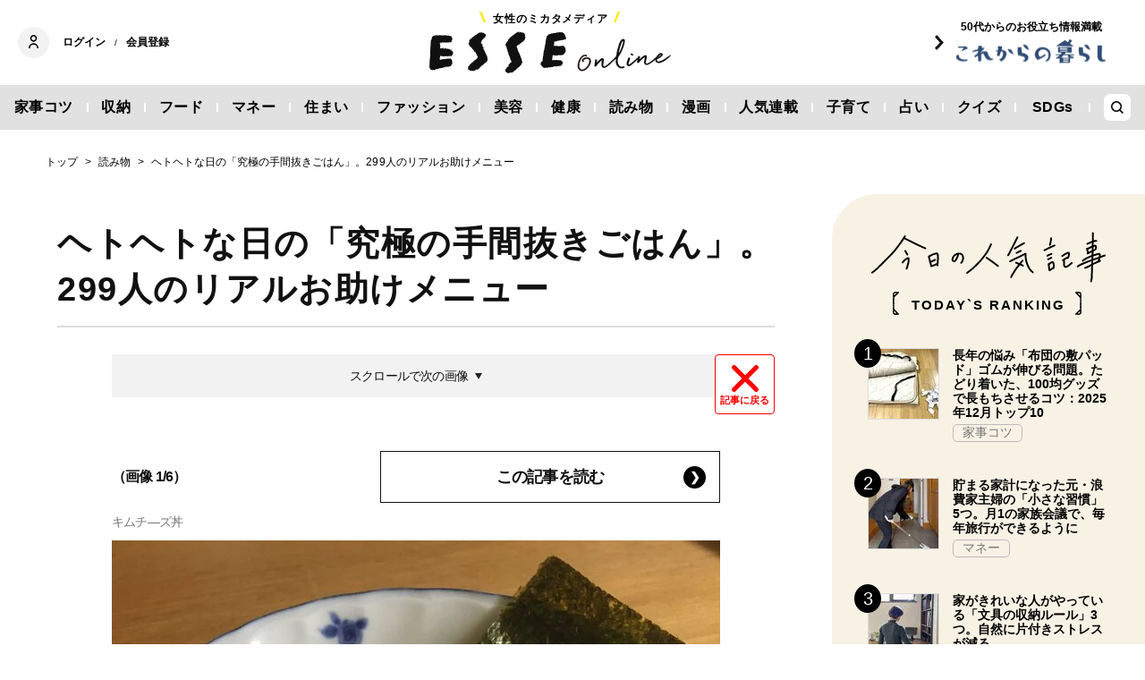

--- FILE ---
content_type: text/html; charset=utf-8
request_url: https://www.google.com/recaptcha/api2/aframe
body_size: 269
content:
<!DOCTYPE HTML><html><head><meta http-equiv="content-type" content="text/html; charset=UTF-8"></head><body><script nonce="xgLxk9URlo_0e3jV5YY2IA">/** Anti-fraud and anti-abuse applications only. See google.com/recaptcha */ try{var clients={'sodar':'https://pagead2.googlesyndication.com/pagead/sodar?'};window.addEventListener("message",function(a){try{if(a.source===window.parent){var b=JSON.parse(a.data);var c=clients[b['id']];if(c){var d=document.createElement('img');d.src=c+b['params']+'&rc='+(localStorage.getItem("rc::a")?sessionStorage.getItem("rc::b"):"");window.document.body.appendChild(d);sessionStorage.setItem("rc::e",parseInt(sessionStorage.getItem("rc::e")||0)+1);localStorage.setItem("rc::h",'1769440308167');}}}catch(b){}});window.parent.postMessage("_grecaptcha_ready", "*");}catch(b){}</script></body></html>

--- FILE ---
content_type: text/javascript;charset=utf-8
request_url: https://p1cluster.cxense.com/p1.js
body_size: 99
content:
cX.library.onP1('9xftf7b3ldrxrreane58rgev');


--- FILE ---
content_type: application/javascript; charset=utf-8
request_url: https://fundingchoicesmessages.google.com/f/AGSKWxU-YvJRGMu-iTNzqMXT0y9qPL2SA7R77YqPlMuUvq8Bk86p-ORRGxsjmExwDOtInimOJ3rVkpXw3kjkKFH3d5FxlY0qrl0QhiCNpFYwZ7EW5cw0Yiw1-gmjHL7M3CsK-vI-MpqkHWukIwKRo6f1PL8aO5dh7xalsIcdn__2NMkV95DK9x_ghbUiXkTJ/_/adsenze.&adstype=/ads/proximic./parking_caf_/ad4i.
body_size: -1288
content:
window['32d16a95-5781-4388-95b3-cde0d4ba8cb7'] = true;

--- FILE ---
content_type: text/javascript;charset=utf-8
request_url: https://id.cxense.com/public/user/id?json=%7B%22identities%22%3A%5B%7B%22type%22%3A%22ckp%22%2C%22id%22%3A%22mkvb2l7gjizp3q4l%22%7D%2C%7B%22type%22%3A%22lst%22%2C%22id%22%3A%229xftf7b3ldrxrreane58rgev%22%7D%2C%7B%22type%22%3A%22cst%22%2C%22id%22%3A%229xftf7b3ldrxrreane58rgev%22%7D%5D%7D&callback=cXJsonpCB2
body_size: 189
content:
/**/
cXJsonpCB2({"httpStatus":200,"response":{"userId":"cx:2209tembkpqqrxvbty24zcu46:193j16qho9i0b","newUser":true}})

--- FILE ---
content_type: image/svg+xml
request_url: https://esse.ismcdn.jp/common/images/component/arrow_down_white.svg
body_size: 36
content:
<svg xmlns="http://www.w3.org/2000/svg" width="15.224" height="9.674" viewBox="0 0 15.224 9.674">
  <path id="パス_1010" data-name="パス 1010" d="M0,2.049,5.719,7.767,7.6,9.647l.027.027,7.6-7.6L13.176.027l-5.55,5.55L2.049,0Z" fill="#fff"/>
</svg>
